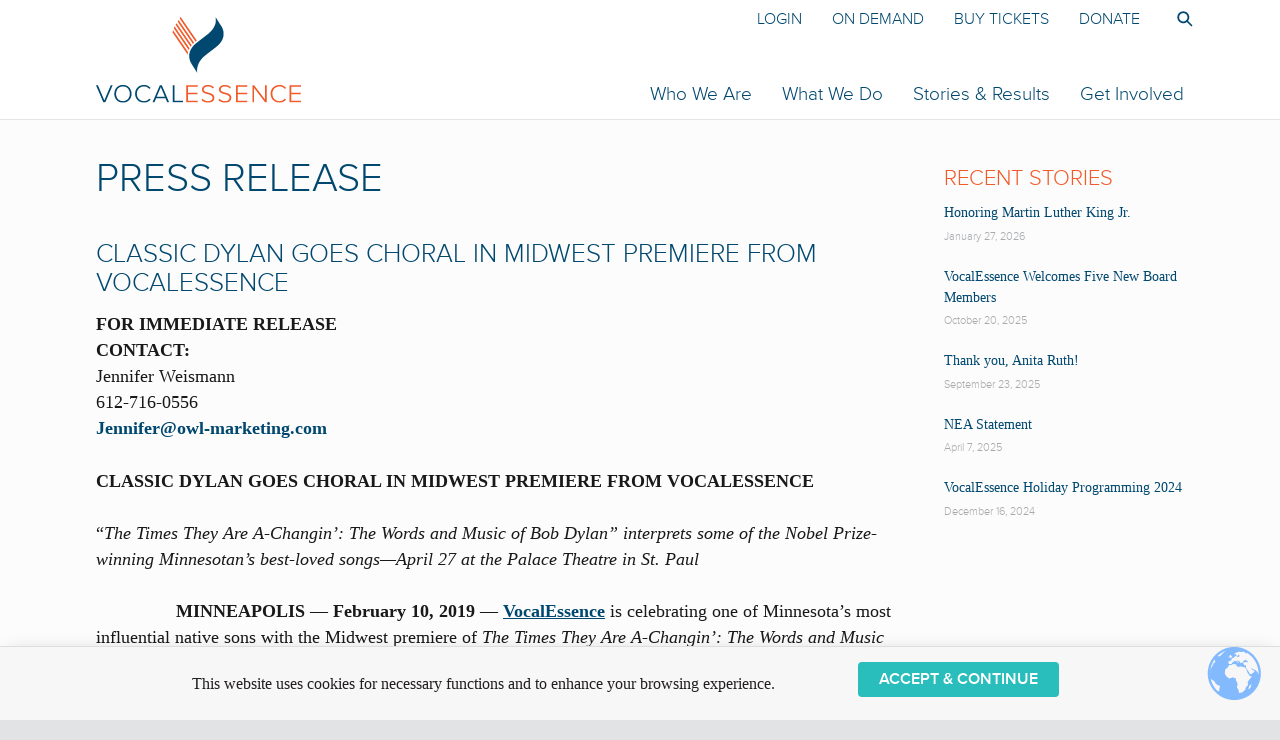

--- FILE ---
content_type: text/html; charset=UTF-8
request_url: https://www.vocalessence.org/pressrelease/classic-dylan-goes-choral-in-midwest-premiere-from-vocalessence/
body_size: 15868
content:
<!DOCTYPE html>
<html lang="en-US" class="no-js">
<head>

	<!-- Web development by Room 34 Creative Services, LLC - https://room34.com -->

	<meta charset="UTF-8" />
	<meta name="viewport" content="width=device-width, user-scalable=yes, initial-scale=1, minimum-scale=1, maximum-scale=3" />
	<link rel="profile" href="http://gmpg.org/xfn/11" />

	<meta name='robots' content='index, follow, max-image-preview:large, max-snippet:-1, max-video-preview:-1' />

	<!-- This site is optimized with the Yoast SEO plugin v26.8 - https://yoast.com/product/yoast-seo-wordpress/ -->
	<title>Classic Dylan Goes Choral in Midwest Premiere from VocalEssence - VocalEssence</title>
	<link rel="canonical" href="https://www.vocalessence.org/pressrelease/classic-dylan-goes-choral-in-midwest-premiere-from-vocalessence/" />
	<meta property="og:locale" content="en_US" />
	<meta property="og:type" content="article" />
	<meta property="og:title" content="Classic Dylan Goes Choral in Midwest Premiere from VocalEssence - VocalEssence" />
	<meta property="og:description" content="FOR IMMEDIATE RELEASE CONTACT: Jennifer Weismann 612-716-0556 Jennifer@owl-marketing.com CLASSIC DYLAN GOES CHORAL IN MIDWEST PREMIERE FROM VOCALESSENCE “The Times They Are A-Changin’: The Words and Music of Bob Dylan” interprets&hellip;&nbsp; Read More &rarr;" />
	<meta property="og:url" content="https://www.vocalessence.org/pressrelease/classic-dylan-goes-choral-in-midwest-premiere-from-vocalessence/" />
	<meta property="og:site_name" content="VocalEssence" />
	<meta property="article:modified_time" content="2021-11-12T22:28:52+00:00" />
	<meta name="twitter:label1" content="Est. reading time" />
	<meta name="twitter:data1" content="2 minutes" />
	<script type="application/ld+json" class="yoast-schema-graph">{"@context":"https://schema.org","@graph":[{"@type":"WebPage","@id":"https://www.vocalessence.org/pressrelease/classic-dylan-goes-choral-in-midwest-premiere-from-vocalessence/","url":"https://www.vocalessence.org/pressrelease/classic-dylan-goes-choral-in-midwest-premiere-from-vocalessence/","name":"Classic Dylan Goes Choral in Midwest Premiere from VocalEssence - VocalEssence","isPartOf":{"@id":"https://www.vocalessence.org/#website"},"datePublished":"2019-02-18T18:31:43+00:00","dateModified":"2021-11-12T22:28:52+00:00","breadcrumb":{"@id":"https://www.vocalessence.org/pressrelease/classic-dylan-goes-choral-in-midwest-premiere-from-vocalessence/#breadcrumb"},"inLanguage":"en-US","potentialAction":[{"@type":"ReadAction","target":["https://www.vocalessence.org/pressrelease/classic-dylan-goes-choral-in-midwest-premiere-from-vocalessence/"]}]},{"@type":"BreadcrumbList","@id":"https://www.vocalessence.org/pressrelease/classic-dylan-goes-choral-in-midwest-premiere-from-vocalessence/#breadcrumb","itemListElement":[{"@type":"ListItem","position":1,"name":"Home","item":"https://www.vocalessence.org/"},{"@type":"ListItem","position":2,"name":"Press Releases","item":"https://www.vocalessence.org/pressrelease/"},{"@type":"ListItem","position":3,"name":"Classic Dylan Goes Choral in Midwest Premiere from VocalEssence"}]},{"@type":"WebSite","@id":"https://www.vocalessence.org/#website","url":"https://www.vocalessence.org/","name":"VocalEssence","description":"Together we sing. A world-renowned choral music organization under conductor Philip Brunelle, based in Minneapolis-St. Paul","publisher":{"@id":"https://www.vocalessence.org/#organization"},"potentialAction":[{"@type":"SearchAction","target":{"@type":"EntryPoint","urlTemplate":"https://www.vocalessence.org/?s={search_term_string}"},"query-input":{"@type":"PropertyValueSpecification","valueRequired":true,"valueName":"search_term_string"}}],"inLanguage":"en-US"},{"@type":"Organization","@id":"https://www.vocalessence.org/#organization","name":"VocalEssence","url":"https://www.vocalessence.org/","logo":{"@type":"ImageObject","inLanguage":"en-US","@id":"https://www.vocalessence.org/#/schema/logo/image/","url":"https://www.vocalessence.org/wp-content/uploads/2021/05/ve-logo.svg","contentUrl":"https://www.vocalessence.org/wp-content/uploads/2021/05/ve-logo.svg","caption":"VocalEssence"},"image":{"@id":"https://www.vocalessence.org/#/schema/logo/image/"}}]}</script>
	<!-- / Yoast SEO plugin. -->


<link rel='dns-prefetch' href='//www.googletagmanager.com' />
<link rel='dns-prefetch' href='//use.fontawesome.com' />
<link rel="alternate" type="application/rss+xml" title="VocalEssence &raquo; Feed" href="https://www.vocalessence.org/feed/" />
<link rel="alternate" type="application/rss+xml" title="VocalEssence &raquo; Comments Feed" href="https://www.vocalessence.org/comments/feed/" />
<link rel="alternate" type="text/calendar" title="VocalEssence &raquo; iCal Feed" href="https://www.vocalessence.org/events/?ical=1" />
		<!-- This site uses the Google Analytics by MonsterInsights plugin v9.11.1 - Using Analytics tracking - https://www.monsterinsights.com/ -->
							<script src="//www.googletagmanager.com/gtag/js?id=G-B69487Y4SR"  data-cfasync="false" data-wpfc-render="false" type="text/javascript" async></script>
			<script data-cfasync="false" data-wpfc-render="false" type="text/javascript">
				var mi_version = '9.11.1';
				var mi_track_user = true;
				var mi_no_track_reason = '';
								var MonsterInsightsDefaultLocations = {"page_location":"https:\/\/www.vocalessence.org\/pressrelease\/classic-dylan-goes-choral-in-midwest-premiere-from-vocalessence\/"};
								if ( typeof MonsterInsightsPrivacyGuardFilter === 'function' ) {
					var MonsterInsightsLocations = (typeof MonsterInsightsExcludeQuery === 'object') ? MonsterInsightsPrivacyGuardFilter( MonsterInsightsExcludeQuery ) : MonsterInsightsPrivacyGuardFilter( MonsterInsightsDefaultLocations );
				} else {
					var MonsterInsightsLocations = (typeof MonsterInsightsExcludeQuery === 'object') ? MonsterInsightsExcludeQuery : MonsterInsightsDefaultLocations;
				}

								var disableStrs = [
										'ga-disable-G-B69487Y4SR',
									];

				/* Function to detect opted out users */
				function __gtagTrackerIsOptedOut() {
					for (var index = 0; index < disableStrs.length; index++) {
						if (document.cookie.indexOf(disableStrs[index] + '=true') > -1) {
							return true;
						}
					}

					return false;
				}

				/* Disable tracking if the opt-out cookie exists. */
				if (__gtagTrackerIsOptedOut()) {
					for (var index = 0; index < disableStrs.length; index++) {
						window[disableStrs[index]] = true;
					}
				}

				/* Opt-out function */
				function __gtagTrackerOptout() {
					for (var index = 0; index < disableStrs.length; index++) {
						document.cookie = disableStrs[index] + '=true; expires=Thu, 31 Dec 2099 23:59:59 UTC; path=/';
						window[disableStrs[index]] = true;
					}
				}

				if ('undefined' === typeof gaOptout) {
					function gaOptout() {
						__gtagTrackerOptout();
					}
				}
								window.dataLayer = window.dataLayer || [];

				window.MonsterInsightsDualTracker = {
					helpers: {},
					trackers: {},
				};
				if (mi_track_user) {
					function __gtagDataLayer() {
						dataLayer.push(arguments);
					}

					function __gtagTracker(type, name, parameters) {
						if (!parameters) {
							parameters = {};
						}

						if (parameters.send_to) {
							__gtagDataLayer.apply(null, arguments);
							return;
						}

						if (type === 'event') {
														parameters.send_to = monsterinsights_frontend.v4_id;
							var hookName = name;
							if (typeof parameters['event_category'] !== 'undefined') {
								hookName = parameters['event_category'] + ':' + name;
							}

							if (typeof MonsterInsightsDualTracker.trackers[hookName] !== 'undefined') {
								MonsterInsightsDualTracker.trackers[hookName](parameters);
							} else {
								__gtagDataLayer('event', name, parameters);
							}
							
						} else {
							__gtagDataLayer.apply(null, arguments);
						}
					}

					__gtagTracker('js', new Date());
					__gtagTracker('set', {
						'developer_id.dZGIzZG': true,
											});
					if ( MonsterInsightsLocations.page_location ) {
						__gtagTracker('set', MonsterInsightsLocations);
					}
										__gtagTracker('config', 'G-B69487Y4SR', {"allow_anchor":"true","forceSSL":"true","anonymize_ip":"true","link_attribution":"true","page_path":location.pathname + location.search + location.hash} );
										window.gtag = __gtagTracker;										(function () {
						/* https://developers.google.com/analytics/devguides/collection/analyticsjs/ */
						/* ga and __gaTracker compatibility shim. */
						var noopfn = function () {
							return null;
						};
						var newtracker = function () {
							return new Tracker();
						};
						var Tracker = function () {
							return null;
						};
						var p = Tracker.prototype;
						p.get = noopfn;
						p.set = noopfn;
						p.send = function () {
							var args = Array.prototype.slice.call(arguments);
							args.unshift('send');
							__gaTracker.apply(null, args);
						};
						var __gaTracker = function () {
							var len = arguments.length;
							if (len === 0) {
								return;
							}
							var f = arguments[len - 1];
							if (typeof f !== 'object' || f === null || typeof f.hitCallback !== 'function') {
								if ('send' === arguments[0]) {
									var hitConverted, hitObject = false, action;
									if ('event' === arguments[1]) {
										if ('undefined' !== typeof arguments[3]) {
											hitObject = {
												'eventAction': arguments[3],
												'eventCategory': arguments[2],
												'eventLabel': arguments[4],
												'value': arguments[5] ? arguments[5] : 1,
											}
										}
									}
									if ('pageview' === arguments[1]) {
										if ('undefined' !== typeof arguments[2]) {
											hitObject = {
												'eventAction': 'page_view',
												'page_path': arguments[2],
											}
										}
									}
									if (typeof arguments[2] === 'object') {
										hitObject = arguments[2];
									}
									if (typeof arguments[5] === 'object') {
										Object.assign(hitObject, arguments[5]);
									}
									if ('undefined' !== typeof arguments[1].hitType) {
										hitObject = arguments[1];
										if ('pageview' === hitObject.hitType) {
											hitObject.eventAction = 'page_view';
										}
									}
									if (hitObject) {
										action = 'timing' === arguments[1].hitType ? 'timing_complete' : hitObject.eventAction;
										hitConverted = mapArgs(hitObject);
										__gtagTracker('event', action, hitConverted);
									}
								}
								return;
							}

							function mapArgs(args) {
								var arg, hit = {};
								var gaMap = {
									'eventCategory': 'event_category',
									'eventAction': 'event_action',
									'eventLabel': 'event_label',
									'eventValue': 'event_value',
									'nonInteraction': 'non_interaction',
									'timingCategory': 'event_category',
									'timingVar': 'name',
									'timingValue': 'value',
									'timingLabel': 'event_label',
									'page': 'page_path',
									'location': 'page_location',
									'title': 'page_title',
									'referrer' : 'page_referrer',
								};
								for (arg in args) {
																		if (!(!args.hasOwnProperty(arg) || !gaMap.hasOwnProperty(arg))) {
										hit[gaMap[arg]] = args[arg];
									} else {
										hit[arg] = args[arg];
									}
								}
								return hit;
							}

							try {
								f.hitCallback();
							} catch (ex) {
							}
						};
						__gaTracker.create = newtracker;
						__gaTracker.getByName = newtracker;
						__gaTracker.getAll = function () {
							return [];
						};
						__gaTracker.remove = noopfn;
						__gaTracker.loaded = true;
						window['__gaTracker'] = __gaTracker;
					})();
									} else {
										console.log("");
					(function () {
						function __gtagTracker() {
							return null;
						}

						window['__gtagTracker'] = __gtagTracker;
						window['gtag'] = __gtagTracker;
					})();
									}
			</script>
							<!-- / Google Analytics by MonsterInsights -->
		<style id='wp-img-auto-sizes-contain-inline-css' type='text/css'>
img:is([sizes=auto i],[sizes^="auto," i]){contain-intrinsic-size:3000px 1500px}
/*# sourceURL=wp-img-auto-sizes-contain-inline-css */
</style>
<link rel='stylesheet' id='wp-block-library-css' href='https://www.vocalessence.org/wp-includes/css/dist/block-library/style.css?ver=fea305d59a3e15685c163251977e47f1' type='text/css' media='all' />
<style id='global-styles-inline-css' type='text/css'>
:root{--wp--preset--aspect-ratio--square: 1;--wp--preset--aspect-ratio--4-3: 4/3;--wp--preset--aspect-ratio--3-4: 3/4;--wp--preset--aspect-ratio--3-2: 3/2;--wp--preset--aspect-ratio--2-3: 2/3;--wp--preset--aspect-ratio--16-9: 16/9;--wp--preset--aspect-ratio--9-16: 9/16;--wp--preset--color--black: #000000;--wp--preset--color--cyan-bluish-gray: #abb8c3;--wp--preset--color--white: #ffffff;--wp--preset--color--pale-pink: #f78da7;--wp--preset--color--vivid-red: #cf2e2e;--wp--preset--color--luminous-vivid-orange: #ff6900;--wp--preset--color--luminous-vivid-amber: #fcb900;--wp--preset--color--light-green-cyan: #7bdcb5;--wp--preset--color--vivid-green-cyan: #00d084;--wp--preset--color--pale-cyan-blue: #8ed1fc;--wp--preset--color--vivid-cyan-blue: #0693e3;--wp--preset--color--vivid-purple: #9b51e0;--wp--preset--gradient--vivid-cyan-blue-to-vivid-purple: linear-gradient(135deg,rgb(6,147,227) 0%,rgb(155,81,224) 100%);--wp--preset--gradient--light-green-cyan-to-vivid-green-cyan: linear-gradient(135deg,rgb(122,220,180) 0%,rgb(0,208,130) 100%);--wp--preset--gradient--luminous-vivid-amber-to-luminous-vivid-orange: linear-gradient(135deg,rgb(252,185,0) 0%,rgb(255,105,0) 100%);--wp--preset--gradient--luminous-vivid-orange-to-vivid-red: linear-gradient(135deg,rgb(255,105,0) 0%,rgb(207,46,46) 100%);--wp--preset--gradient--very-light-gray-to-cyan-bluish-gray: linear-gradient(135deg,rgb(238,238,238) 0%,rgb(169,184,195) 100%);--wp--preset--gradient--cool-to-warm-spectrum: linear-gradient(135deg,rgb(74,234,220) 0%,rgb(151,120,209) 20%,rgb(207,42,186) 40%,rgb(238,44,130) 60%,rgb(251,105,98) 80%,rgb(254,248,76) 100%);--wp--preset--gradient--blush-light-purple: linear-gradient(135deg,rgb(255,206,236) 0%,rgb(152,150,240) 100%);--wp--preset--gradient--blush-bordeaux: linear-gradient(135deg,rgb(254,205,165) 0%,rgb(254,45,45) 50%,rgb(107,0,62) 100%);--wp--preset--gradient--luminous-dusk: linear-gradient(135deg,rgb(255,203,112) 0%,rgb(199,81,192) 50%,rgb(65,88,208) 100%);--wp--preset--gradient--pale-ocean: linear-gradient(135deg,rgb(255,245,203) 0%,rgb(182,227,212) 50%,rgb(51,167,181) 100%);--wp--preset--gradient--electric-grass: linear-gradient(135deg,rgb(202,248,128) 0%,rgb(113,206,126) 100%);--wp--preset--gradient--midnight: linear-gradient(135deg,rgb(2,3,129) 0%,rgb(40,116,252) 100%);--wp--preset--font-size--small: 13px;--wp--preset--font-size--medium: 20px;--wp--preset--font-size--large: 36px;--wp--preset--font-size--x-large: 42px;--wp--preset--spacing--20: 0.44rem;--wp--preset--spacing--30: 0.67rem;--wp--preset--spacing--40: 1rem;--wp--preset--spacing--50: 1.5rem;--wp--preset--spacing--60: 2.25rem;--wp--preset--spacing--70: 3.38rem;--wp--preset--spacing--80: 5.06rem;--wp--preset--shadow--natural: 6px 6px 9px rgba(0, 0, 0, 0.2);--wp--preset--shadow--deep: 12px 12px 50px rgba(0, 0, 0, 0.4);--wp--preset--shadow--sharp: 6px 6px 0px rgba(0, 0, 0, 0.2);--wp--preset--shadow--outlined: 6px 6px 0px -3px rgb(255, 255, 255), 6px 6px rgb(0, 0, 0);--wp--preset--shadow--crisp: 6px 6px 0px rgb(0, 0, 0);}:where(.is-layout-flex){gap: 0.5em;}:where(.is-layout-grid){gap: 0.5em;}body .is-layout-flex{display: flex;}.is-layout-flex{flex-wrap: wrap;align-items: center;}.is-layout-flex > :is(*, div){margin: 0;}body .is-layout-grid{display: grid;}.is-layout-grid > :is(*, div){margin: 0;}:where(.wp-block-columns.is-layout-flex){gap: 2em;}:where(.wp-block-columns.is-layout-grid){gap: 2em;}:where(.wp-block-post-template.is-layout-flex){gap: 1.25em;}:where(.wp-block-post-template.is-layout-grid){gap: 1.25em;}.has-black-color{color: var(--wp--preset--color--black) !important;}.has-cyan-bluish-gray-color{color: var(--wp--preset--color--cyan-bluish-gray) !important;}.has-white-color{color: var(--wp--preset--color--white) !important;}.has-pale-pink-color{color: var(--wp--preset--color--pale-pink) !important;}.has-vivid-red-color{color: var(--wp--preset--color--vivid-red) !important;}.has-luminous-vivid-orange-color{color: var(--wp--preset--color--luminous-vivid-orange) !important;}.has-luminous-vivid-amber-color{color: var(--wp--preset--color--luminous-vivid-amber) !important;}.has-light-green-cyan-color{color: var(--wp--preset--color--light-green-cyan) !important;}.has-vivid-green-cyan-color{color: var(--wp--preset--color--vivid-green-cyan) !important;}.has-pale-cyan-blue-color{color: var(--wp--preset--color--pale-cyan-blue) !important;}.has-vivid-cyan-blue-color{color: var(--wp--preset--color--vivid-cyan-blue) !important;}.has-vivid-purple-color{color: var(--wp--preset--color--vivid-purple) !important;}.has-black-background-color{background-color: var(--wp--preset--color--black) !important;}.has-cyan-bluish-gray-background-color{background-color: var(--wp--preset--color--cyan-bluish-gray) !important;}.has-white-background-color{background-color: var(--wp--preset--color--white) !important;}.has-pale-pink-background-color{background-color: var(--wp--preset--color--pale-pink) !important;}.has-vivid-red-background-color{background-color: var(--wp--preset--color--vivid-red) !important;}.has-luminous-vivid-orange-background-color{background-color: var(--wp--preset--color--luminous-vivid-orange) !important;}.has-luminous-vivid-amber-background-color{background-color: var(--wp--preset--color--luminous-vivid-amber) !important;}.has-light-green-cyan-background-color{background-color: var(--wp--preset--color--light-green-cyan) !important;}.has-vivid-green-cyan-background-color{background-color: var(--wp--preset--color--vivid-green-cyan) !important;}.has-pale-cyan-blue-background-color{background-color: var(--wp--preset--color--pale-cyan-blue) !important;}.has-vivid-cyan-blue-background-color{background-color: var(--wp--preset--color--vivid-cyan-blue) !important;}.has-vivid-purple-background-color{background-color: var(--wp--preset--color--vivid-purple) !important;}.has-black-border-color{border-color: var(--wp--preset--color--black) !important;}.has-cyan-bluish-gray-border-color{border-color: var(--wp--preset--color--cyan-bluish-gray) !important;}.has-white-border-color{border-color: var(--wp--preset--color--white) !important;}.has-pale-pink-border-color{border-color: var(--wp--preset--color--pale-pink) !important;}.has-vivid-red-border-color{border-color: var(--wp--preset--color--vivid-red) !important;}.has-luminous-vivid-orange-border-color{border-color: var(--wp--preset--color--luminous-vivid-orange) !important;}.has-luminous-vivid-amber-border-color{border-color: var(--wp--preset--color--luminous-vivid-amber) !important;}.has-light-green-cyan-border-color{border-color: var(--wp--preset--color--light-green-cyan) !important;}.has-vivid-green-cyan-border-color{border-color: var(--wp--preset--color--vivid-green-cyan) !important;}.has-pale-cyan-blue-border-color{border-color: var(--wp--preset--color--pale-cyan-blue) !important;}.has-vivid-cyan-blue-border-color{border-color: var(--wp--preset--color--vivid-cyan-blue) !important;}.has-vivid-purple-border-color{border-color: var(--wp--preset--color--vivid-purple) !important;}.has-vivid-cyan-blue-to-vivid-purple-gradient-background{background: var(--wp--preset--gradient--vivid-cyan-blue-to-vivid-purple) !important;}.has-light-green-cyan-to-vivid-green-cyan-gradient-background{background: var(--wp--preset--gradient--light-green-cyan-to-vivid-green-cyan) !important;}.has-luminous-vivid-amber-to-luminous-vivid-orange-gradient-background{background: var(--wp--preset--gradient--luminous-vivid-amber-to-luminous-vivid-orange) !important;}.has-luminous-vivid-orange-to-vivid-red-gradient-background{background: var(--wp--preset--gradient--luminous-vivid-orange-to-vivid-red) !important;}.has-very-light-gray-to-cyan-bluish-gray-gradient-background{background: var(--wp--preset--gradient--very-light-gray-to-cyan-bluish-gray) !important;}.has-cool-to-warm-spectrum-gradient-background{background: var(--wp--preset--gradient--cool-to-warm-spectrum) !important;}.has-blush-light-purple-gradient-background{background: var(--wp--preset--gradient--blush-light-purple) !important;}.has-blush-bordeaux-gradient-background{background: var(--wp--preset--gradient--blush-bordeaux) !important;}.has-luminous-dusk-gradient-background{background: var(--wp--preset--gradient--luminous-dusk) !important;}.has-pale-ocean-gradient-background{background: var(--wp--preset--gradient--pale-ocean) !important;}.has-electric-grass-gradient-background{background: var(--wp--preset--gradient--electric-grass) !important;}.has-midnight-gradient-background{background: var(--wp--preset--gradient--midnight) !important;}.has-small-font-size{font-size: var(--wp--preset--font-size--small) !important;}.has-medium-font-size{font-size: var(--wp--preset--font-size--medium) !important;}.has-large-font-size{font-size: var(--wp--preset--font-size--large) !important;}.has-x-large-font-size{font-size: var(--wp--preset--font-size--x-large) !important;}
/*# sourceURL=global-styles-inline-css */
</style>
<style id='core-block-supports-inline-css' type='text/css'>
/**
 * Core styles: block-supports
 */

/*# sourceURL=core-block-supports-inline-css */
</style>

<style id='classic-theme-styles-inline-css' type='text/css'>
/**
 * These rules are needed for backwards compatibility.
 * They should match the button element rules in the base theme.json file.
 */
.wp-block-button__link {
	color: #ffffff;
	background-color: #32373c;
	border-radius: 9999px; /* 100% causes an oval, but any explicit but really high value retains the pill shape. */

	/* This needs a low specificity so it won't override the rules from the button element if defined in theme.json. */
	box-shadow: none;
	text-decoration: none;

	/* The extra 2px are added to size solids the same as the outline versions.*/
	padding: calc(0.667em + 2px) calc(1.333em + 2px);

	font-size: 1.125em;
}

.wp-block-file__button {
	background: #32373c;
	color: #ffffff;
	text-decoration: none;
}

/*# sourceURL=/wp-includes/css/classic-themes.css */
</style>
<link rel='stylesheet' id='r3417_style-css' href='https://www.vocalessence.org/wp-content/themes/r3417/css/r3417_css.php?header_menu_alignment&#038;pucss=gravity-forms-2.5%7Cthe-events-calendar&#038;ver=10.2.20220314' type='text/css' media='all' />
<style id='r3417_style-inline-css' type='text/css'>
@import url("https://use.typekit.net/cur0zzj.css");
/*# sourceURL=r3417_style-inline-css */
</style>
<link rel='stylesheet' id='r3417-tweaks-css' href='https://www.vocalessence.org/wp-content/plugins/r3417-tweaks/css/style.css?ver=10.2.20220314' type='text/css' media='all' />
<link rel='stylesheet' id='r3417_alert_banner-css' href='https://www.vocalessence.org/wp-content/themes/r3417/css/alert_banner.css?ver=fea305d59a3e15685c163251977e47f1' type='text/css' media='all' />
<link rel='stylesheet' id='r3417_cookie_notice-css' href='https://www.vocalessence.org/wp-content/themes/r3417/css/cookie_notice.css?ver=fea305d59a3e15685c163251977e47f1' type='text/css' media='all' />
<link rel='stylesheet' id='r3417_popover-css' href='https://www.vocalessence.org/wp-content/themes/r3417/css/popover.css?ver=fea305d59a3e15685c163251977e47f1' type='text/css' media='all' />
<link rel='stylesheet' id='UserAccessManagerLoginForm-css' href='https://www.vocalessence.org/wp-content/plugins/user-access-manager/assets/css/uamLoginForm.css?ver=2.2.25' type='text/css' media='screen' />
<link rel='stylesheet' id='r3417_customizer-css' href='https://www.vocalessence.org/wp-content/uploads/customizer.css?ver=fea305d59a3e15685c163251977e47f1' type='text/css' media='all' />
<link rel='stylesheet' id='bfa-font-awesome-css' href='https://use.fontawesome.com/releases/v5.15.4/css/all.css?ver=2.0.3' type='text/css' media='all' />
<link rel='stylesheet' id='bfa-font-awesome-v4-shim-css' href='https://use.fontawesome.com/releases/v5.15.4/css/v4-shims.css?ver=2.0.3' type='text/css' media='all' />
<style id='bfa-font-awesome-v4-shim-inline-css' type='text/css'>

			@font-face {
				font-family: 'FontAwesome';
				src: url('https://use.fontawesome.com/releases/v5.15.4/webfonts/fa-brands-400.eot'),
				url('https://use.fontawesome.com/releases/v5.15.4/webfonts/fa-brands-400.eot?#iefix') format('embedded-opentype'),
				url('https://use.fontawesome.com/releases/v5.15.4/webfonts/fa-brands-400.woff2') format('woff2'),
				url('https://use.fontawesome.com/releases/v5.15.4/webfonts/fa-brands-400.woff') format('woff'),
				url('https://use.fontawesome.com/releases/v5.15.4/webfonts/fa-brands-400.ttf') format('truetype'),
				url('https://use.fontawesome.com/releases/v5.15.4/webfonts/fa-brands-400.svg#fontawesome') format('svg');
			}

			@font-face {
				font-family: 'FontAwesome';
				src: url('https://use.fontawesome.com/releases/v5.15.4/webfonts/fa-solid-900.eot'),
				url('https://use.fontawesome.com/releases/v5.15.4/webfonts/fa-solid-900.eot?#iefix') format('embedded-opentype'),
				url('https://use.fontawesome.com/releases/v5.15.4/webfonts/fa-solid-900.woff2') format('woff2'),
				url('https://use.fontawesome.com/releases/v5.15.4/webfonts/fa-solid-900.woff') format('woff'),
				url('https://use.fontawesome.com/releases/v5.15.4/webfonts/fa-solid-900.ttf') format('truetype'),
				url('https://use.fontawesome.com/releases/v5.15.4/webfonts/fa-solid-900.svg#fontawesome') format('svg');
			}

			@font-face {
				font-family: 'FontAwesome';
				src: url('https://use.fontawesome.com/releases/v5.15.4/webfonts/fa-regular-400.eot'),
				url('https://use.fontawesome.com/releases/v5.15.4/webfonts/fa-regular-400.eot?#iefix') format('embedded-opentype'),
				url('https://use.fontawesome.com/releases/v5.15.4/webfonts/fa-regular-400.woff2') format('woff2'),
				url('https://use.fontawesome.com/releases/v5.15.4/webfonts/fa-regular-400.woff') format('woff'),
				url('https://use.fontawesome.com/releases/v5.15.4/webfonts/fa-regular-400.ttf') format('truetype'),
				url('https://use.fontawesome.com/releases/v5.15.4/webfonts/fa-regular-400.svg#fontawesome') format('svg');
				unicode-range: U+F004-F005,U+F007,U+F017,U+F022,U+F024,U+F02E,U+F03E,U+F044,U+F057-F059,U+F06E,U+F070,U+F075,U+F07B-F07C,U+F080,U+F086,U+F089,U+F094,U+F09D,U+F0A0,U+F0A4-F0A7,U+F0C5,U+F0C7-F0C8,U+F0E0,U+F0EB,U+F0F3,U+F0F8,U+F0FE,U+F111,U+F118-F11A,U+F11C,U+F133,U+F144,U+F146,U+F14A,U+F14D-F14E,U+F150-F152,U+F15B-F15C,U+F164-F165,U+F185-F186,U+F191-F192,U+F1AD,U+F1C1-F1C9,U+F1CD,U+F1D8,U+F1E3,U+F1EA,U+F1F6,U+F1F9,U+F20A,U+F247-F249,U+F24D,U+F254-F25B,U+F25D,U+F267,U+F271-F274,U+F279,U+F28B,U+F28D,U+F2B5-F2B6,U+F2B9,U+F2BB,U+F2BD,U+F2C1-F2C2,U+F2D0,U+F2D2,U+F2DC,U+F2ED,U+F328,U+F358-F35B,U+F3A5,U+F3D1,U+F410,U+F4AD;
			}
		
/*# sourceURL=bfa-font-awesome-v4-shim-inline-css */
</style>
<link rel='stylesheet' id='ics-calendar-css' href='https://www.vocalessence.org/wp-content/plugins/ics-calendar-pro/vendors/ics-calendar/assets/style.min.css?ver=12.0.3.1E' type='text/css' media='all' />
<link rel='stylesheet' id='ics-calendar-pro-css' href='https://www.vocalessence.org/wp-content/plugins/ics-calendar-pro/assets/style-pro.min.css?ver=6.1.3.1' type='text/css' media='all' />
<script type="text/javascript" src="https://www.vocalessence.org/wp-content/plugins/google-analytics-for-wordpress/assets/js/frontend-gtag.js?ver=1769842686" id="monsterinsights-frontend-script-js" async="async" data-wp-strategy="async"></script>
<script data-cfasync="false" data-wpfc-render="false" type="text/javascript" id='monsterinsights-frontend-script-js-extra'>/* <![CDATA[ */
var monsterinsights_frontend = {"js_events_tracking":"true","download_extensions":"doc,pdf,ppt,zip,xls,docx,pptx,xlsx","inbound_paths":"[]","home_url":"https:\/\/www.vocalessence.org","hash_tracking":"true","v4_id":"G-B69487Y4SR"};/* ]]> */
</script>
<script type="text/javascript" src="https://www.vocalessence.org/wp-includes/js/jquery/jquery.js?ver=3.7.1" id="jquery-core-js"></script>
<script type="text/javascript" src="https://www.vocalessence.org/wp-includes/js/jquery/jquery-migrate.js?ver=3.4.1" id="jquery-migrate-js"></script>
<script type="text/javascript" id="r3417_script-js-extra">
/* <![CDATA[ */
var baseUrl = ["https://www.vocalessence.org/"];
var alertBannerDismissalFailUrl = ["https://www.vocalessence.org/pressrelease/classic-dylan-goes-choral-in-midwest-premiere-from-vocalessence/"];
var delayResizeOnLoad = ["0"];
var disableFullScreenHeroOnPhones = ["1"];
var popoverTriggerAction = [];
var popoverDismissAction = ["close"];
var popoverCookieKey = ["popover_options"];
var offsiteLinkInterstitialExclusions = ["https://vocalessence.planmylegacy.org/"];
var r3417_customizer_header_height = ["120"];
var r3417_customizer_scrolled_header_height = ["120"];
var r3417_customizer_phone_header_height = [""];
var disableSearchInit = [""];
var disableCloseNavOnResize = [""];
//# sourceURL=r3417_script-js-extra
/* ]]> */
</script>
<script type="text/javascript" id="r3417_script-js-before">
/* <![CDATA[ */
(function(html){html.className = html.className.replace(/\bno-js\b/,'js');})(document.documentElement);
//# sourceURL=r3417_script-js-before
/* ]]> */
</script>
<script type="text/javascript" defer src="https://www.vocalessence.org/wp-content/themes/r3417/js/script.js?ver=10.2.20220314" id="r3417_script-js"></script>
<script type="text/javascript" src="https://www.vocalessence.org/wp-content/plugins/r3417-tweaks/js/script.js?ver=10.2.20220314" id="r3417-tweaks-js"></script>
<script type="text/javascript" src="https://www.vocalessence.org/wp-content/themes/r3417/js/js.cookie.js?ver=fea305d59a3e15685c163251977e47f1" id="jscookie-js"></script>

<!-- Google tag (gtag.js) snippet added by Site Kit -->
<!-- Google Analytics snippet added by Site Kit -->
<script type="text/javascript" src="https://www.googletagmanager.com/gtag/js?id=GT-TQVQC86" id="google_gtagjs-js" async></script>
<script type="text/javascript" id="google_gtagjs-js-after">
/* <![CDATA[ */
window.dataLayer = window.dataLayer || [];function gtag(){dataLayer.push(arguments);}
gtag("set","linker",{"domains":["www.vocalessence.org"]});
gtag("js", new Date());
gtag("set", "developer_id.dZTNiMT", true);
gtag("config", "GT-TQVQC86");
 window._googlesitekit = window._googlesitekit || {}; window._googlesitekit.throttledEvents = []; window._googlesitekit.gtagEvent = (name, data) => { var key = JSON.stringify( { name, data } ); if ( !! window._googlesitekit.throttledEvents[ key ] ) { return; } window._googlesitekit.throttledEvents[ key ] = true; setTimeout( () => { delete window._googlesitekit.throttledEvents[ key ]; }, 5 ); gtag( "event", name, { ...data, event_source: "site-kit" } ); }; 
//# sourceURL=google_gtagjs-js-after
/* ]]> */
</script>
<meta name="generator" content="Site Kit by Google 1.171.0" /><meta name="tec-api-version" content="v1"><meta name="tec-api-origin" content="https://www.vocalessence.org"><link rel="alternate" href="https://www.vocalessence.org/wp-json/tribe/events/v1/" /><meta name="google-site-verification" content="4bzDFLDIbybgxGdNPpVt5mP1Yi8wjdCu-pnbhz4Rcxw"><style type="text/css" id="custom-background-css">
body.custom-background { background-color: #fcfcfc; }
</style>
	<link rel="icon" href="https://www.vocalessence.org/wp-content/uploads/2021/05/cropped-ve-favicon-150x150.png" sizes="32x32" />
<link rel="icon" href="https://www.vocalessence.org/wp-content/uploads/2021/05/cropped-ve-favicon-400x400.png" sizes="192x192" />
<link rel="apple-touch-icon" href="https://www.vocalessence.org/wp-content/uploads/2021/05/cropped-ve-favicon-400x400.png" />
<meta name="msapplication-TileImage" content="https://www.vocalessence.org/wp-content/uploads/2021/05/cropped-ve-favicon-400x400.png" />
<script>(function(w,d,s,l,i){w[l]=w[l]||[];w[l].push({'gtm.start':
new Date().getTime(),event:'gtm.js'});var f=d.getElementsByTagName(s)[0],
j=d.createElement(s),dl=l!='dataLayer'?'&l='+l:'';j.async=true;j.src=
'https://www.googletagmanager.com/gtm.js?id='+i+dl;f.parentNode.insertBefore(j,f);
})(window,document,'script','dataLayer','GTM-NWNB62M');</script></head>
<body class="wp-singular pressrelease-template-default single single-pressrelease postid-22786 custom-background wp-custom-logo wp-theme-r3417 tribe-no-js column_background_images_on_phones locking_header scrolled_header_no_scale narrow_sidebar slug-classic-dylan-goes-choral-in-midwest-premiere-from-vocalessence">

<!-- Google Tag Manager (noscript) -->
<noscript><iframe src="https://www.googletagmanager.com/ns.html?id=GTM-NWNB62M"
height="0" width="0" style="display:none;visibility:hidden"></iframe></noscript>
<!-- End Google Tag Manager (noscript) --><section id="lightbox"><div class="lightbox_close"></div><div class="lightbox_nav"><div data-dir="prev"></div><div data-dir="next"></div></div><div class="lightbox_content"></div><div class="lightbox_caption"></div></section>
<div id="wrapper">

		<header id="header" class="no_scaling menu_align_ logo_align_">
		<div id="logo" role="banner" class="background_image" style="background-image: url(https://www.vocalessence.org/wp-content/uploads/2021/05/ve-logo.svg); background-repeat: no-repeat;">
	<a href="https://www.vocalessence.org/" title="VocalEssence" rel="home">
		<h1 class="site-title no_print visibility hidden">
			VocalEssence		</h1>
	</a>
			<span class="print_only"><img src="https://www.vocalessence.org/wp-content/uploads/2021/05/ve-logo.svg" alt="VocalEssence" width="200" height="100" aria-hidden="true" /></span>
		</div>

	<div id="nav_handle">
		<button class="hamburger hamburger--collapse" type="button"><span class="hamburger-box"><span class="hamburger-inner"></span></span><span class="menu-label">Menu</span></button>
	</div>

	<div id="nav_wrapper" role="navigation">
	
		
					<nav id="primary_navigation">
				<div class="menu-main-menu-container"><ul id="menu-main-menu" class="menu depth_4"><li id="menu-item-28546" class="menu-item menu-item-type-post_type menu-item-object-page menu-item-has-children menu-item-28546"><a href="https://www.vocalessence.org/who-we-are/">Who We Are</a><ul class="sub-menu"><li id="menu-item-28550" class="menu-item menu-item-type-post_type menu-item-object-page menu-item-28550"><a href="https://www.vocalessence.org/who-we-are/about-vocalessence/">About VocalEssence</a></li><li id="menu-item-28551" class="menu-item menu-item-type-post_type menu-item-object-page menu-item-28551"><a href="https://www.vocalessence.org/who-we-are/performing-ensembles/">Performing Ensembles</a></li><li id="menu-item-28552" class="menu-item menu-item-type-post_type menu-item-object-page menu-item-28552"><a href="https://www.vocalessence.org/who-we-are/staff/">Staff</a></li><li id="menu-item-33116" class="menu-item menu-item-type-post_type menu-item-object-page menu-item-33116"><a href="https://www.vocalessence.org/collaborators/">Collaborators</a></li><li id="menu-item-28553" class="menu-item menu-item-type-post_type menu-item-object-page menu-item-has-children menu-item-28553"><a href="https://www.vocalessence.org/who-we-are/board-of-directors/">Board of Directors</a><ul class="sub-menu"><li id="menu-item-28555" class="menu-item menu-item-type-post_type menu-item-object-page menu-item-28555"><a href="https://www.vocalessence.org/who-we-are/board-of-directors/vocalessence-cantare-advisory-council/">VocalEssence ¡Cantaré! Advisory Council</a></li><li id="menu-item-28554" class="menu-item menu-item-type-post_type menu-item-object-page menu-item-28554"><a href="https://www.vocalessence.org/who-we-are/board-of-directors/vocalessence-witness-advisory-council/">VocalEssence WITNESS Advisory Council</a></li></ul></li><li id="menu-item-43311" class="menu-item menu-item-type-post_type menu-item-object-page menu-item-43311"><a href="https://www.vocalessence.org/bridging-societal-difference/">Bridging Societal Difference</a></li></ul></li><li id="menu-item-28547" class="menu-item menu-item-type-post_type menu-item-object-page menu-item-has-children menu-item-28547"><a href="https://www.vocalessence.org/what-we-do/">What We Do</a><ul class="sub-menu"><li id="menu-item-28557" class="menu-item menu-item-type-post_type menu-item-object-page menu-item-28557"><a href="https://www.vocalessence.org/what-we-do/why-sing/">Why Sing?</a></li><li id="menu-item-28558" class="menu-item menu-item-type-post_type menu-item-object-page menu-item-28558"><a href="https://www.vocalessence.org/events">Concerts and Events</a></li><li id="menu-item-33037" class="menu-item menu-item-type-post_type menu-item-object-page menu-item-33037"><a href="https://www.vocalessence.org/celebratingblackexcellence/">Celebrating Black Excellence</a></li><li id="menu-item-35122" class="menu-item menu-item-type-taxonomy menu-item-object-category menu-item-35122"><a href="https://www.vocalessence.org/category/musical-moments/">Musical Moments with Philip Brunelle</a></li><li id="menu-item-28560" class="menu-item menu-item-type-post_type menu-item-object-page menu-item-28560"><a href="https://www.vocalessence.org/what-we-do/learning-and-engagement-programs/">Learning and Engagement Programs</a></li><li id="menu-item-28561" class="menu-item menu-item-type-post_type menu-item-object-page menu-item-28561"><a href="https://www.vocalessence.org/what-we-do/for-music-professionals/">Contests and Awards</a></li><li id="menu-item-28562" class="menu-item menu-item-type-post_type menu-item-object-page menu-item-28562"><a href="https://www.vocalessence.org/what-we-do/our-music/">Commissioning and Recording</a></li><li id="menu-item-28563" class="menu-item menu-item-type-post_type menu-item-object-page menu-item-28563"><a href="https://www.vocalessence.org/what-we-do/accessibility/">Accessibility</a></li></ul></li><li id="menu-item-28548" class="menu-item menu-item-type-post_type menu-item-object-page current_page_parent menu-item-has-children menu-item-28548"><a href="https://www.vocalessence.org/stories-results/">Stories & Results</a><ul class="sub-menu"><li id="menu-item-28568" class="menu-item menu-item-type-taxonomy menu-item-object-category menu-item-28568"><a href="https://www.vocalessence.org/category/vesotashareshope/">#vesotashareshope</a></li><li id="menu-item-28571" class="menu-item menu-item-type-taxonomy menu-item-object-category menu-item-28571"><a href="https://www.vocalessence.org/category/covid-19-updates/">COVID-19 Updates</a></li><li id="menu-item-28573" class="menu-item menu-item-type-taxonomy menu-item-object-category menu-item-28573"><a href="https://www.vocalessence.org/category/gps-friends/">GPS & Friends</a></li><li id="menu-item-28570" class="menu-item menu-item-type-taxonomy menu-item-object-category menu-item-28570"><a href="https://www.vocalessence.org/category/bridging-societal-difference/">Bridging Societal Difference</a></li><li id="menu-item-28565" class="menu-item menu-item-type-taxonomy menu-item-object-category menu-item-28565"><a href="https://www.vocalessence.org/category/musical-moments/">Musical Moments</a></li><li id="menu-item-28564" class="menu-item menu-item-type-taxonomy menu-item-object-category menu-item-28564"><a href="https://www.vocalessence.org/category/performing-ensembles/">Performing Ensembles</a></li><li id="menu-item-28566" class="menu-item menu-item-type-taxonomy menu-item-object-category menu-item-28566"><a href="https://www.vocalessence.org/category/schools-education/">Schools & Education</a></li><li id="menu-item-28572" class="menu-item menu-item-type-taxonomy menu-item-object-category menu-item-28572"><a href="https://www.vocalessence.org/category/take-5-with-gps/">Take 5 with GPS</a></li><li id="menu-item-28567" class="menu-item menu-item-type-taxonomy menu-item-object-category menu-item-28567"><a href="https://www.vocalessence.org/category/together-we-sing/">Together We Sing</a></li></ul></li><li id="menu-item-28549" class="menu-item menu-item-type-post_type menu-item-object-page menu-item-has-children menu-item-28549"><a href="https://www.vocalessence.org/support-us/">Get Involved</a><ul class="sub-menu"><li id="menu-item-28574" class="menu-item menu-item-type-post_type menu-item-object-page menu-item-has-children menu-item-28574"><a href="https://www.vocalessence.org/support-us/donate/">Donate</a><ul class="sub-menu"><li id="menu-item-35398" class="menu-item menu-item-type-post_type menu-item-object-page menu-item-35398"><a href="https://www.vocalessence.org/support-us/donate/bridge-to-the-future-campaign/">Bridge to the Future Campaign</a></li></ul></li><li id="menu-item-28576" class="menu-item menu-item-type-post_type menu-item-object-page menu-item-28576"><a href="https://www.vocalessence.org/support-us/engage-a-choir/">Engage a Choir</a></li><li id="menu-item-28577" class="menu-item menu-item-type-post_type menu-item-object-page menu-item-28577"><a href="https://www.vocalessence.org/who-we-are/performing-ensembles/sing-with-us/">Sing with Us</a></li><li id="menu-item-35366" class="menu-item menu-item-type-post_type menu-item-object-page menu-item-35366"><a href="https://www.vocalessence.org/support-us/join-the-board/">Join the Board</a></li><li id="menu-item-28578" class="menu-item menu-item-type-post_type menu-item-object-page menu-item-28578"><a href="https://www.vocalessence.org/support-us/volunteer/">Volunteer</a></li><li id="menu-item-34231" class="menu-item menu-item-type-post_type menu-item-object-page menu-item-34231"><a href="https://www.vocalessence.org/support-us/work-at-vocalessence/">Work at VocalEssence</a></li></ul></li></ul></div>			</nav>
						<nav id="auxiliary_navigation">
				<div class="menu-auxiliary-navigation-container"><ul id="menu-auxiliary-navigation" class="menu depth_1"><li id="menu-item-30669" class="logged-out menu-item menu-item-type-custom menu-item-object-custom menu-item-30669"><a href="https://www.vocalessence.org/wp-login.php">Login</a></li><li id="menu-item-36971" class="menu-item menu-item-type-post_type menu-item-object-page menu-item-36971"><a href="https://www.vocalessence.org/ondemand/">On Demand</a></li><li id="menu-item-15173" class="menu-item menu-item-type-custom menu-item-object-custom menu-item-15173"><a href="https://www.vocalessence.org/events/?tribe_eventcategory=197">Buy Tickets</a></li><li id="menu-item-7892" class="menu-item menu-item-type-custom menu-item-object-custom menu-item-7892"><a target="_blank" href="https://www.vocalessence.org/support-us/donate/">Donate</a></li></ul></div><form role="search" method="get" class="search" action="https://www.vocalessence.org" >
	<div class="search_fields_wrapper">
		<div class="svg_wrapper"><span style="display: none;">Search</span><svg width="100%" height="100%" viewBox="0 0 16 16" version="1.1" xmlns="http://www.w3.org/2000/svg" xmlns:xlink="http://www.w3.org/1999/xlink" xml:space="preserve" style="fill-rule: evenodd; clip-rule: evenodd; stroke-miterlimit: 10;">
	<g>
		<g transform="matrix(1,0,0,1,2,2)">
			<path d="M6.998,6.998L9.993,9.993" style="fill: none; stroke-width: 1px; stroke: #dddddd;" class="svg_stroke" />
		</g>
		<g transform="matrix(1,0,0,1,2,2)">
			<path d="M5.025,7.932C3.422,7.932 2.118,6.628 2.118,5.025C2.118,3.422 3.422,2.118 5.025,2.118C6.628,2.118 7.932,3.422 7.932,5.025C7.932,6.628 6.628,7.932 5.025,7.932" style="fill: none;" />
		</g>
		<g transform="matrix(1,0,0,1,2,2)">
			<path d="M5.025,1.618C3.143,1.618 1.618,3.143 1.618,5.025C1.618,6.907 3.143,8.432 5.025,8.432C6.907,8.432 8.432,6.907 8.432,5.025C8.432,3.143 6.907,1.618 5.025,1.618M5.025,2.618C6.352,2.618 7.432,3.698 7.432,5.025C7.432,6.353 6.352,7.432 5.025,7.432C3.698,7.432 2.618,6.353 2.618,5.025C2.618,3.698 3.698,2.618 5.025,2.618" style="fill-rule: nonzero; fill: #dddddd;" class="svg_fill" />
		</g>
	</g>
</svg>
</div>
		<label for="s" style="display: none;">Search for...</label><input type="text" name="s" class="s" id="s" placeholder="Search..." />
				<input type="submit" id="search_submit" value="Search" />
	</div>
</form>
			</nav>
			<div id="aux_nav_handle" style="display: none;"><a href="#" class="submenu-toggle" onclick="return false;"><span style="display: none;">More...</span><svg version="1.1" xmlns="http://www.w3.org/2000/svg" xmlns:xlink="http://www.w3.org/1999/xlink" x="0px" y="0px"
	 viewBox="0 0 16.7 11" enable-background="new 0 0 16.7 11" xml:space="preserve">
<g>
	<path fill="#dddddd" d="M0,3.7L3.3,0l5,4.7l5-4.7l3.3,3.7L8.4,11L0,3.7z" class="svg_fill" />
</g>
</svg>
</a></div>
			
	</div>
		</header>
		
	<main id="page">

		<div id="header_underlay" aria-hidden="true"></div>

		
<div id="modular_wrapper" class="sidebar_right">

	<div id="modular_with_sidebar">
						<header class="basic content entry-header">
					<h1>Press Release</h1>
				</header>
		
				<article class="basic content entry-content">

					<h2>Classic Dylan Goes Choral in Midwest Premiere from VocalEssence</h2>
			
								
					<div class="entry-content"><p><strong>FOR IMMEDIATE RELEASE</strong><br />
<strong>CONTACT:</strong><br />
Jennifer Weismann<br />
612-716-0556<br />
<a href="mailto:Jennifer@owl-marketing.com">Jennifer@owl-marketing.com</a></p>
<p><strong>CLASSIC DYLAN GOES CHORAL IN MIDWEST PREMIERE FROM VOCALESSENCE </strong></p>
<p>“<em>The Times They Are A-Changin’: The Words and Music of Bob Dylan” interprets some of the Nobel Prize-winning Minnesotan’s best-loved songs—April 27 at the Palace Theatre in St. Paul</em></p>
<p><strong>                MINNEAPOLIS — February 10, 2019</strong> — <u><a href="http://www.vocalessence.org">VocalEssence</a></u> is celebrating one of Minnesota’s most influential native sons with the Midwest premiere of <em>The Times They Are A-Changin’: The Words and Music of Bob Dylan</em>, an arrangement of his songs by composer Steve Hackman. The VocalEssence Chorus &amp; Ensemble Singers will be joined on stage by Minneapolis indie pop songwriter Jeremy Messersmith, vocalist Ashley DuBose, and a cappella duo Nation presenting a program of choral interpretations of music by Minnesotans.</p>
<p>Images are available <u><a href="https://www.vocalessence.org/press-room/50th-season-press-photos/">here.</a></u></p>
<p><strong><em><u><a href="https://www.vocalessence.org/event/concert-the-times-they-are-a-changin/">The Times They Are A-Changin’: The Words and Music of Bob Dylan</a></u></em></strong> will be performed at the Palace Theatre in Saint Paul on April 27th at  8:00 pm. Tickets range from $30- $40, with discounted pricing available for students and groups. Individual tickets are <u><a href="http://event.etix.com/ticket/online/performanceSale.do?performance_id=5750308&amp;method=restoreToken">available online</a></u>, or as part of a <u><a href="https://www.vocalessence.org/event/subscribe-50th-anniversary-concert-series/">VocalEssence 50th Concert Series Subscription</a></u>.</p>
<p>“VocalEssence and Bob Dylan: two Minnesota legends—what could be better?” says VocalEssence founder and artistic director Philip Brunelle. “As part of our milestone 50th concert season, we’re excited to show how choral performance opens up a whole new perspective on Bob Dylan’s revolutionary work. Of course, many of our singers are Dylan fans, so they really embraced the challenge of interpreting songs like ‘Tangled Up in Blue’ and ‘Like a Rolling Stone’ for a very different voice. This invigorating project was also the perfect opportunity to collaborate with local artists, and we’re lucky to have Jeremy Messersmith, Ashley DuBose, and Nation, all talented Minnesota performers building national profiles, joining us.”</p>
<p>The oratorio of Dylan’s work was commissioned in honor of his 2016 Nobel Prize in Literature by a national consortium including VocalEssence, Pittsburgh&#8217;s Mendelssohn Choir, New York City’s Baldwin Festival Chorus, Boston’s Chorus Pro Musica, the Susquehanna Valley Chorus, and the Nashville Symphony. In addition to the Dylan premiere, VocalEssence will be performing music by other famous Minnesota musicians, including Prince and Semisonic.</p>
<p><strong>VocalEssence</strong>, called &#8220;one of the irreplaceable music ensembles of our time&#8221; by Dana Gioia, past chairman of the National Endowment for the Arts, impacts thousands of students, singers, and composers each year through its initiative programs, contests, and support for innovative art. VocalEssence was founded in 1969 and has debuted more than 300 commissions and 500 world premieres. For more information, visit <a href="http://www.vocalessence.org/">www.vocalessence.org</a>.</p>
<p style="text-align: center;"><strong>####</strong></p>
</div>
				
					<footer class="entry-meta">
												<a href="https://www.vocalessence.org/press-room/press-releases/">&laquo; Back to Press Releases</a>
					</footer>
							
				</article>
					</div>

	
<div id="modular_sidebar">
	
		<aside id="recent-posts-4" class="widget widget_recent_entries">
		<h2 class="widgettitle">Recent Stories</h2>

		<ul>
											<li>
					<a href="https://www.vocalessence.org/honoring-martin-luther-king-jr/">Honoring Martin Luther King Jr.</a>
											<span class="post-date">January 27, 2026</span>
									</li>
											<li>
					<a href="https://www.vocalessence.org/vocalessence-welcomes-five-new-board-members/">VocalEssence Welcomes Five New Board Members</a>
											<span class="post-date">October 20, 2025</span>
									</li>
											<li>
					<a href="https://www.vocalessence.org/thank-you-anita-ruth/">Thank you, Anita Ruth!</a>
											<span class="post-date">September 23, 2025</span>
									</li>
											<li>
					<a href="https://www.vocalessence.org/nea-statement/">NEA Statement</a>
											<span class="post-date">April 7, 2025</span>
									</li>
											<li>
					<a href="https://www.vocalessence.org/vocalessence-holiday-programming-2024/">VocalEssence Holiday Programming 2024</a>
											<span class="post-date">December 16, 2024</span>
									</li>
					</ul>

		</aside></div><!-- #modular_sidebar -->

</div><!-- #modular_wrapper -->

			
	</main><!-- #page -->
	
		<footer id="footer" class="spread columns">
		
		<div id="footer_wrapper" class="footer spread columns">

					<nav id="footer_navigation"><div class="menu-footer-quick-links-container"><ul id="menu-footer-quick-links" class="menu"><li id="menu-item-424" class="menu-item menu-item-type-custom menu-item-object-custom menu-item-has-children menu-item-424"><a href="#">About Us</a><ul class="sub-menu"><li id="menu-item-427" class="menu-item menu-item-type-post_type menu-item-object-page menu-item-427"><a href="https://www.vocalessence.org/who-we-are/about-vocalessence/">About VocalEssence</a></li><li id="menu-item-430" class="menu-item menu-item-type-post_type menu-item-object-page menu-item-430"><a href="https://www.vocalessence.org/press-room/">Press Room</a></li><li id="menu-item-429" class="menu-item menu-item-type-post_type menu-item-object-page menu-item-429"><a href="https://www.vocalessence.org/annual-report/">Annual Report</a></li><li id="menu-item-428" class="menu-item menu-item-type-post_type menu-item-object-page menu-item-428"><a href="https://www.vocalessence.org/financial-information/">Financial Information</a></li><li id="menu-item-18625" class="menu-item menu-item-type-post_type menu-item-object-page menu-item-18625"><a href="https://www.vocalessence.org/who-we-are/staff/">Staff</a></li><li id="menu-item-18626" class="menu-item menu-item-type-post_type menu-item-object-page menu-item-18626"><a href="https://www.vocalessence.org/who-we-are/board-of-directors/">Board of Directors</a></li><li id="menu-item-35338" class="menu-item menu-item-type-post_type menu-item-object-page menu-item-35338"><a href="https://www.vocalessence.org/covid-19-updates/">VocalEssence COVID Protocols</a></li></ul></li><li id="menu-item-425" class="menu-item menu-item-type-custom menu-item-object-custom menu-item-has-children menu-item-425"><a href="#">Get Involved</a><ul class="sub-menu"><li id="menu-item-24078" class="menu-item menu-item-type-post_type menu-item-object-page menu-item-24078"><a href="https://www.vocalessence.org/support-us/donate/">Donate</a></li><li id="menu-item-433" class="menu-item menu-item-type-post_type menu-item-object-page menu-item-433"><a href="https://www.vocalessence.org/who-we-are/performing-ensembles/sing-with-us/">Sing with Us</a></li><li id="menu-item-432" class="menu-item menu-item-type-post_type menu-item-object-page menu-item-432"><a href="https://www.vocalessence.org/support-us/volunteer/">Volunteer</a></li><li id="menu-item-436" class="menu-item menu-item-type-post_type menu-item-object-page menu-item-436"><a href="https://www.vocalessence.org/support-us/work-at-vocalessence/">Work at VocalEssence</a></li></ul></li><li id="menu-item-426" class="menu-item menu-item-type-custom menu-item-object-custom menu-item-has-children menu-item-426"><a href="#">Connect</a><ul class="sub-menu"><li id="menu-item-28624" class="lightbox menu-item menu-item-type-custom menu-item-object-custom menu-item-28624"><a href="https://signup.e2ma.net/signup/1852334/1801228/">Email Sign Up</a></li><li id="menu-item-438" class="menu-item menu-item-type-post_type menu-item-object-page menu-item-438"><a href="https://www.vocalessence.org/home/contact-uslocation/">Contact Us/Location</a></li><li id="menu-item-13109" class="menu-item menu-item-type-custom menu-item-object-custom menu-item-13109"><a href="https://www.vocalessence.org/chorusportal/">VocalEssence Chorus Portal</a></li><li id="menu-item-43905" class="menu-item menu-item-type-custom menu-item-object-custom menu-item-43905"><a href="https://www.vocalessence.org/esportal/">VocalEssence Ensemble Singers Portal</a></li><li id="menu-item-18627" class="menu-item menu-item-type-custom menu-item-object-custom menu-item-18627"><a target="_blank" href="https://www.vocalessence.org/board-portal/">VocalEssence Board Login</a></li></ul></li></ul></div></nav>
		
		</div>
		
	<aside id="contact">

			<ul class="locations">
		<li class="location_name ">VocalEssence</li><li class="location_address "><span class="inline-block"><span class="nowrap ">1900 Nicollet Avenue<span class="divider comma">,</span></span> <span class="nowrap">
Minneapolis, MN 55403</span></span></li><li class="location_phone ">Phone: <a href="tel:6125471451" class=" ">612-547-1451</a></li><li class="location_fax ">Fax: <a class="invisilink ">612-547-1484</a></li><li class="location_email "><a href="&#109;&#97;&#105;&#108;to&#58;&#105;&#110;&#102;&#111;&#64;&#118;&#111;&#99;&#97;&#108;&#101;s&#115;&#101;n&#99;&#101;&#46;&#111;r&#103;" class="">&#105;&#110;f&#111;&#64;v&#111;c&#97;&#108;e&#115;s&#101;n&#99;e&#46;&#111;&#114;&#103;</a></li>	</ul><!-- .locations -->
					<nav class="social_media_links default"><div class="menu-social-media-container"><ul id="menu-social-media" class="menu"><li id="menu-item-15168" class="menu-item menu-item-type-custom menu-item-object-custom menu-item-15168"><a target="_blank" href="http://www.facebook.com/vocalessence" title="Facebook">Facebook</a></li><li id="menu-item-15170" class="menu-item menu-item-type-custom menu-item-object-custom menu-item-15170"><a target="_blank" href="http://www.youtube.com/vocalessence" title="YouTube">YouTube</a></li><li id="menu-item-25371" class="menu-item menu-item-type-custom menu-item-object-custom menu-item-25371"><a href="https://www.instagram.com/vocalessencempls/" title="Instagram">Instagram</a></li></ul></div></nav>
							<nav id="footer_legal"><div class="menu-footer-legal-container"><ul id="menu-footer-legal" class="menu"><li id="menu-item-29997" class="menu-item menu-item-type-post_type menu-item-object-page menu-item-29997"><a href="https://www.vocalessence.org/press-room/privacy-policy/">Privacy Policy</a></li></ul></div></nav>
			<p class="copyright">
	<span class="copyright-word">Copyright</span>
	<span class="copyright-symbol">&copy;</span>
	<span class="copyright-name">2026 VocalEssence<span class="copyright-name-period">.</span></span>
	<span class="all-rights-reserved">All&nbsp;rights&nbsp;reserved.</span>
</p>

	</aside>

	<aside id="colophon" class="print_only" aria-hidden="true">
		<p class="current_url">https://www.vocalessence.org/pressrelease/classic-dylan-goes-choral-in-midwest-premiere-from-vocalessence</p>
	</aside>

		</footer>
	
</div><!-- #wrapper -->


<aside id="cookie_notice" data-display-frequency="per_page">
	
	<div class="cookie_notice_text_wrapper"><p>This website uses cookies for necessary functions and to enhance your browsing experience.</p>
</div>
	
	<div class="cookie_notice_button_wrapper"><span class="button">Accept &amp; Continue</span></div>
	
</aside><script type="speculationrules">
{"prefetch":[{"source":"document","where":{"and":[{"href_matches":"/*"},{"not":{"href_matches":["/wp-*.php","/wp-admin/*","/wp-content/uploads/*","/wp-content/*","/wp-content/plugins/*","/wp-content/themes/r3417/*","/*\\?(.+)"]}},{"not":{"selector_matches":"a[rel~=\"nofollow\"]"}},{"not":{"selector_matches":".no-prefetch, .no-prefetch a"}}]},"eagerness":"conservative"}]}
</script>
<div class="gtranslate_wrapper" id="gt-wrapper-64076851"></div>		<script>
		( function ( body ) {
			'use strict';
			body.className = body.className.replace( /\btribe-no-js\b/, 'tribe-js' );
		} )( document.body );
		</script>
		<script> /* <![CDATA[ */var tribe_l10n_datatables = {"aria":{"sort_ascending":": activate to sort column ascending","sort_descending":": activate to sort column descending"},"length_menu":"Show _MENU_ entries","empty_table":"No data available in table","info":"Showing _START_ to _END_ of _TOTAL_ entries","info_empty":"Showing 0 to 0 of 0 entries","info_filtered":"(filtered from _MAX_ total entries)","zero_records":"No matching records found","search":"Search:","all_selected_text":"All items on this page were selected. ","select_all_link":"Select all pages","clear_selection":"Clear Selection.","pagination":{"all":"All","next":"Next","previous":"Previous"},"select":{"rows":{"0":"","_":": Selected %d rows","1":": Selected 1 row"}},"datepicker":{"dayNames":["Sunday","Monday","Tuesday","Wednesday","Thursday","Friday","Saturday"],"dayNamesShort":["Sun","Mon","Tue","Wed","Thu","Fri","Sat"],"dayNamesMin":["S","M","T","W","T","F","S"],"monthNames":["January","February","March","April","May","June","July","August","September","October","November","December"],"monthNamesShort":["January","February","March","April","May","June","July","August","September","October","November","December"],"monthNamesMin":["Jan","Feb","Mar","Apr","May","Jun","Jul","Aug","Sep","Oct","Nov","Dec"],"nextText":"Next","prevText":"Prev","currentText":"Today","closeText":"Done","today":"Today","clear":"Clear"}};/* ]]> */ </script><script type="text/javascript" src="https://www.vocalessence.org/wp-content/plugins/the-events-calendar/common/build/js/user-agent.js?ver=da75d0bdea6dde3898df" id="tec-user-agent-js"></script>
<script type="text/javascript" src="https://www.vocalessence.org/wp-content/plugins/ics-calendar-pro/vendors/ics-calendar/assets/script.min.js?ver=12.0.3.1E" id="ics-calendar-js"></script>
<script type="text/javascript" id="ics-calendar-js-after">
/* <![CDATA[ */
var r34ics_ajax_obj = {"ajaxurl":"https:\/\/www.vocalessence.org\/wp-admin\/admin-ajax.php","r34ics_nonce":"7c8ebe90ad"};
var ics_calendar_i18n = {"hide_past_events":"Hide past events","show_past_events":"Show past events"};
var r34ics_days_of_week_map = {"Sunday":"Sun","Monday":"Mon","Tuesday":"Tue","Wednesday":"Wed","Thursday":"Thu","Friday":"Fri","Saturday":"Sat"};
var r34ics_transients_expiration_ms = 3600000; var r34ics_ajax_interval;
//# sourceURL=ics-calendar-js-after
/* ]]> */
</script>
<script type="text/javascript" src="https://www.vocalessence.org/wp-content/plugins/ics-calendar-pro/assets/script-pro.min.js?ver=6.1.3.1" id="ics-calendar-pro-js"></script>
<script type="text/javascript" id="ics-calendar-pro-js-after">
/* <![CDATA[ */
var r34icspro_vars = {"i18n":{"Copied":"Copied","Copy URL":"Copy URL"},"locale":"en-US"};
//# sourceURL=ics-calendar-pro-js-after
/* ]]> */
</script>
<script type="text/javascript" src="https://www.vocalessence.org/wp-content/plugins/ics-calendar-pro/vendors/fullcalendar/index.global.min.js?ver=6.1.10" id="r34icspro-fullcalendar-js"></script>
<script type="text/javascript" src="https://www.vocalessence.org/wp-includes/js/imagesloaded.min.js?ver=5.0.0" id="imagesloaded-js"></script>
<script type="text/javascript" src="https://www.vocalessence.org/wp-includes/js/masonry.min.js?ver=4.2.2" id="masonry-js"></script>
<script type="text/javascript" src="https://www.vocalessence.org/wp-includes/js/jquery/jquery.masonry.min.js?ver=3.1.2b" id="jquery-masonry-js"></script>
<script type="text/javascript" id="gt_widget_script_64076851-js-before">
/* <![CDATA[ */
window.gtranslateSettings = /* document.write */ window.gtranslateSettings || {};window.gtranslateSettings['64076851'] = {"default_language":"en","languages":["en","es","so","hmn"],"url_structure":"sub_directory","native_language_names":1,"wrapper_selector":"#gt-wrapper-64076851","flag_size":24,"globe_size":60,"alt_flags":{"en":"usa","es":"mexico"},"globe_color":"#66aaff","horizontal_position":"right","vertical_position":"bottom","flags_location":"\/wp-content\/plugins\/gtranslate\/flags\/svg\/"};
//# sourceURL=gt_widget_script_64076851-js-before
/* ]]> */
</script><script src="https://www.vocalessence.org/wp-content/plugins/gtranslate/js/globe.js?ver=fea305d59a3e15685c163251977e47f1" data-no-optimize="1" data-no-minify="1" data-gt-orig-url="/pressrelease/classic-dylan-goes-choral-in-midwest-premiere-from-vocalessence/" data-gt-orig-domain="www.vocalessence.org" data-gt-widget-id="64076851" defer></script>
</body>
</html>

<!-- Cached by WP-Optimize (gzip) - https://teamupdraft.com/wp-optimize/ - Last modified: January 31, 2026 1:58 am (America/Chicago UTC:-5) -->


--- FILE ---
content_type: text/css;charset=utf-8
request_url: https://use.typekit.net/cur0zzj.css
body_size: 433
content:
/*
 * The Typekit service used to deliver this font or fonts for use on websites
 * is provided by Adobe and is subject to these Terms of Use
 * http://www.adobe.com/products/eulas/tou_typekit. For font license
 * information, see the list below.
 *
 * proxima-nova:
 *   - http://typekit.com/eulas/0000000000000000000148a6
 *   - http://typekit.com/eulas/0000000000000000000148a7
 *   - http://typekit.com/eulas/0000000000000000000148a2
 *   - http://typekit.com/eulas/0000000000000000000148a3
 *
 * © 2009-2026 Adobe Systems Incorporated. All Rights Reserved.
 */
/*{}*/

@import url("https://p.typekit.net/p.css?s=1&k=cur0zzj&ht=tk&f=173.174.5474.5475&a=15397&app=typekit&e=css");

@font-face {
font-family:"proxima-nova";
src:url("https://use.typekit.net/af/0e8ca9/0000000000000000000148a6/21/l?subset_id=2&fvd=n6&v=3") format("woff2"),url("https://use.typekit.net/af/0e8ca9/0000000000000000000148a6/21/d?subset_id=2&fvd=n6&v=3") format("woff"),url("https://use.typekit.net/af/0e8ca9/0000000000000000000148a6/21/a?subset_id=2&fvd=n6&v=3") format("opentype");
font-display:auto;font-style:normal;font-weight:600;font-stretch:normal;
}

@font-face {
font-family:"proxima-nova";
src:url("https://use.typekit.net/af/9e7b27/0000000000000000000148a7/21/l?subset_id=2&fvd=i6&v=3") format("woff2"),url("https://use.typekit.net/af/9e7b27/0000000000000000000148a7/21/d?subset_id=2&fvd=i6&v=3") format("woff"),url("https://use.typekit.net/af/9e7b27/0000000000000000000148a7/21/a?subset_id=2&fvd=i6&v=3") format("opentype");
font-display:auto;font-style:italic;font-weight:600;font-stretch:normal;
}

@font-face {
font-family:"proxima-nova";
src:url("https://use.typekit.net/af/04aaaa/0000000000000000000148a2/21/l?subset_id=2&fvd=n3&v=3") format("woff2"),url("https://use.typekit.net/af/04aaaa/0000000000000000000148a2/21/d?subset_id=2&fvd=n3&v=3") format("woff"),url("https://use.typekit.net/af/04aaaa/0000000000000000000148a2/21/a?subset_id=2&fvd=n3&v=3") format("opentype");
font-display:auto;font-style:normal;font-weight:300;font-stretch:normal;
}

@font-face {
font-family:"proxima-nova";
src:url("https://use.typekit.net/af/022bf4/0000000000000000000148a3/21/l?subset_id=2&fvd=i3&v=3") format("woff2"),url("https://use.typekit.net/af/022bf4/0000000000000000000148a3/21/d?subset_id=2&fvd=i3&v=3") format("woff"),url("https://use.typekit.net/af/022bf4/0000000000000000000148a3/21/a?subset_id=2&fvd=i3&v=3") format("opentype");
font-display:auto;font-style:italic;font-weight:300;font-stretch:normal;
}

.tk-proxima-nova { font-family: "proxima-nova",sans-serif; }


--- FILE ---
content_type: text/css
request_url: https://www.vocalessence.org/wp-content/themes/r3417/css/popover.css?ver=fea305d59a3e15685c163251977e47f1
body_size: 2000
content:
/* INTERACTIVE POPOVER */

/* Default position is .bottom-right so it is not specified here */
#popover {
	background: #ffffff;
	color: #231f20;
	display: block;
	font-size: 90%;
	line-height: 1.5em;
	padding: 1.5em 4em;
	position: fixed; top: auto; right: auto; bottom: 0.667em; left: 100%;
	max-width: 50%;
	z-index: 5;
}
#popover.open {
	border: 1px solid rgba(0,0,0,0.1);
	border-right: none;
	border-radius: 0;
	border-bottom-left-radius: 4px;
	box-shadow: 0 0 20px -8px rgba(0,0,0,0.25);
	top: auto; right: 0; bottom: 0.667em; left: auto;
}

#popover.bottom-left {
	top: auto; right: 100%; bottom: 0.667em; left: auto;
}
#popover.bottom-left.open {
	border: 1px solid rgba(0,0,0,0.1);
	border-left: none;
	border-radius: 0;
	border-bottom-right-radius: 4px;
	top: auto; right: auto; bottom: 0.667em; left: 0;
}

#popover.bottom-center {
	padding: 1.5em;
	top: 100%; right: 25%; bottom: auto; left: 25%;
}
#popover.bottom-center.open {
	border: 1px solid rgba(0,0,0,0.1);
	border-bottom: none;
	border-radius: 0;
	border-top-left-radius: 4px;
	border-top-right-radius: 4px;
	top: auto; right: 25%; bottom: 0; left: 25%;
}

#popover.middle-left {
	top: 50%; right: 100%; bottom: auto; left: auto;
	transform: translateY(-50%);
}
#popover.middle-left.open {
	border: 1px solid rgba(0,0,0,0.1);
	border-left: none;
	border-radius: 0;
	border-top-right-radius: 4px;
	border-bottom-right-radius: 4px;
	top: 50%; right: auto; bottom: auto; left: 0;
}

#popover.middle-right {
	top: 50%; right: auto; bottom: auto; left: 100%;
	transform: translateY(-50%);
}
#popover.middle-right.open {
	border: 1px solid rgba(0,0,0,0.1);
	border-right: none;
	border-radius: 0;
	border-top-left-radius: 4px;
	border-bottom-left-radius: 4px;
	top: 50%; right: 0; bottom: auto; left: auto;
}

#popover_wrapper, #popover.modal { display: none; }

#popover_wrapper.open {
	background: rgba(0,0,0,0.5);
	display: block;
	max-width: 100%;
	position: fixed; top: 0; right: 0; bottom: 0; left: 0;
	z-index: 5;
}

#popover_wrapper.modal_wrapper.open > .close {
	background: #231f20 url('../images/ui/lightbox_close.svg') center center no-repeat;
	background-size: 24px 24px;
	border: 1px solid rgba(255,255,255,0.5);
	border-radius: 100%;
	cursor: pointer;
	float: none;
	height: 44px;
	margin: 0;
	overflow: hidden;
	position: fixed; top: 12.5%; right: calc(20% - 22px);
	text-indent: 999px;
	width: 44px;
	z-index: 4;
}

	#popover.modal.open {
		background: #ffffff;
		border: 1px solid rgba(0,0,0,0.5);
		border-radius: 4px;
		display: block;
		max-width: 60%;
		overflow-x: hidden;
		overflow-y: auto;
		padding: 1.5em;
		position: fixed; top: 25%; left: 50%;
		transform: translate(-50%, -12.5%);
		width: 60%;
		z-index: 3;
	}

	#popover p:last-child { margin: 0; }

	#popover > .close {
		cursor: pointer;
		float: right;
		font-size: 200%;
		margin-top: -0.25em;
		margin-right: -1.5em;
	}
	#popover.bottom-left > .close {
	}
	#popover.bottom-center > .close {
		margin-right: 0;
	}
	#popover.middle-left > .close {
	}
	#popover.middle-right > .close {
	}
	
	#popover > .toggle {
		background: #ffffff;
		border: 1px solid rgba(0,0,0,0.1);
		border-right: 0;
		border-radius: 0;
		border-top-left-radius: 4px;
		border-bottom-left-radius: 4px;
		cursor: pointer;
		height: 44px;
		position: absolute; top: -1px; right: 100%; bottom: auto; left: auto;
	}

	#popover > .toggle:not(.with_header_text)::before {
		background: transparent url('../images/ui/toggle_closed.svg') center center no-repeat;
		background-size: 18px 18px;
		content: '';
		display: block;
		height: 44px;
		position: absolute; top: 0; left: 0;
		transition: transform 0.25s ease;
		transform: scaleX(-1);
		transform-origin: 50% 50%;
		width: 44px;
	}
	#popover.open > .toggle:not(.with_header_text)::before {
		transform: scaleX(1);
	}

	#popover.bottom-left > .toggle {
		border: 1px solid rgba(0,0,0,0.1);
		border-left: 0;
		border-radius: 0;
		border-top-right-radius: 4px;
		border-bottom-right-radius: 4px;
		right: auto; left: 100%;
	}
	#popover.bottom-left > .toggle:not(.with_header_text)::before {
		right: 0; left: auto;
		transform: scaleX(1);
	}
	#popover.bottom-left.open > .toggle:not(.with_header_text)::before {
		transform: scaleX(-1);
	}
			
	#popover.bottom-center > .toggle {
		border: 1px solid rgba(0,0,0,0.1);
		border-bottom: none;
		border-radius: 0;
		border-top-left-radius: 4px;
		border-top-right-radius: 4px;
		top: auto; right: 50%; bottom: 100%; left: auto;
		transform: translateX(50%);
	}
	#popover.bottom-center > .toggle:not(.with_header_text)::before {
		transform: rotate(90deg) scaleX(-1);
	}
	#popover.bottom-center.open > .toggle:not(.with_header_text)::before {
		transform: rotate(90deg) scaleX(1);
	}
			
	#popover.middle-left > .toggle {
		border: 1px solid rgba(0,0,0,0.1);
		border-left: 0;
		border-radius: 0;
		border-top-right-radius: 4px;
		border-bottom-right-radius: 4px;
		top: 50%; right: auto; left: 100%;
		transform: translateY(-50%);
	}
	#popover.middle-left > .toggle:not(.with_header_text)::before {
	}
	#popover.middle-left.open > .toggle:not(.with_header_text)::before {
	}
			
	#popover.middle-right > .toggle {
		top: 50%; right: 100%; left: auto;
		transform: translateY(-50%);
	}
	#popover.middle-right > .toggle:not(.with_header_text)::before {
	}
	#popover.middle-right.open > .toggle:not(.with_header_text)::before {
	}
			
	#popover > .toggle.with_header_text {
		white-space: nowrap;
		width: auto;
	}
	
		#popover > .toggle.with_header_text > h4 {
			line-height: 44px;
			margin: 0 0.5em;
		}

		#popover.bottom-left > .toggle.with_header_text,
		#popover.middle-left > .toggle.with_header_text,
		#popover.bottom-right > .toggle.with_header_text,
		#popover.middle-right > .toggle.with_header_text
		{
			border: 1px solid rgba(0,0,0,0.1);
			border-bottom: 0;
			border-radius: 0;
			border-top-right-radius: 4px;
			border-top-left-radius: 4px;
		}
		#popover.bottom-left > .toggle.with_header_text {
			transform: rotate(90deg) translate(0, -100%);
			transform-origin: left top;
		}
		#popover.middle-left > .toggle.with_header_text {
			transform: rotate(90deg) translate(-50%, -100%);
			transform-origin: left top;
		}
		#popover.bottom-right > .toggle.with_header_text {
			transform: rotate(-90deg) translate(0, -100%);
			transform-origin: right top;
		}
		#popover.middle-right > .toggle.with_header_text {
			transform: rotate(-90deg) translate(50%, -100%);
			transform-origin: right top;
		}
		
	#popover > h3 {
		clear: none;
		font-size: 150%;
		margin: 0 0 0.333em 0;
	}

	#popover *:not(.gform_wrapper) > form { margin: 0; }

		#popover *:not(.gform_wrapper) > form * {
			display: inline-block;
			vertical-align: middle;
		}

		#popover *:not(.gform_wrapper) > form input:not([type=submit]) {
			background: #ffffff;
			border-radius: 0;
			color: #555555;
			font-size: 80% !important;
			height: 2.333em !important;
			line-height: 2.333em !important;
			margin-bottom: 0.5em;
			padding: 0 0.667em;
			width: 200px;
		}
		#popover *:not(.gform_wrapper) > form input:not([type=submit]):focus { color: #231f20; }

		#popover *:not(.gform_wrapper) > form input[type=submit] {
			background: #2980b9;
			color: #ffffff !important;
			cursor: pointer;
			font-size: 80% !important;
			height: 2.333em !important;
			line-height: 2.333em !important;
			margin-bottom: 0.5em;
			margin-left: 1em;
			padding: 0 0.667em;
		}
		#popover *:not(.gform_wrapper) > form input[type=submit]:hover {
			background: #3498db;
			color: #ffffff !important;
		}


/* CSS3 MEDIA QUERIES */

/* LARGE SCREENS (content area over 1600 pixels) */
@media screen and (min-width: 1600px) {

	#popover {
		max-width: 40%;
	}
	#popover.bottom-center {
		right: 30%; left: 30%;
	}

}


/* SMALLER COMPUTERS (content area under 1200 pixels) */
@media screen and (max-width: 1200px) {

	#popover {
		max-width: 60%;
	}
	#popover.bottom-center {
		right: 20%; left: 20%;
	}

}


/* TABLETS (content area under 1024 pixels) */
@media screen and (max-width: 1024px) {

	#popover {
		max-width: 80%;
	}
	#popover.bottom-center {
		right: 10%; left: 10%;
	}

}


/* NON-PHONES (content area over 783px) */
@media screen and (min-width: 783px) {

	#popover[data-breakpoint="phone"] { display: none !important; }

}


/* PHONES (content area under 782 pixels) */
@media screen and (max-width: 782px) {


	#popover[data-breakpoint="desktop"] { display: none !important; }

	#popover, #popover.bottom-center {
		font-size: 80%;
		top: 100%; right: 0; bottom: auto; left: 0;
		max-width: calc(100% - 44px);
	}
	#popover.open, #popover.bottom-center.open {
		border: none;
		border-top: 1px solid rgba(0,0,0,0.1);
		border-radius: 0;
		top: auto; right: 0; bottom: 0; left: 0;
	}
	#popover.bottom-center.open {
		right: 22px; left: 22px;
	}

	#popover > .toggle {
		border: 1px solid rgba(0,0,0,0.1);
		border-bottom: none;
		border-radius: 0;
		border-top-left-radius: 4px;
		border-top-right-radius: 4px;
		opacity: 0.5;
		top: auto; right: calc(50% - 23px); bottom: 100%; left: calc(50% - 23px);
	}
	#popover > .toggle::before {
		transform: rotate(90deg) scaleX(-1);
	}
	#popover.open > .toggle::before {
		transform: rotate(90deg) scaleX(1);
	}

	#popover.modal.open {
		max-width: 80%;
		position: fixed; top: 15%; left: 50%;
		transform: translate(-50%, -7.5%);
		width: 80%;
	}
	
	#popover > .toggle:hover { opacity: 1; }

}


/* MEDIUM PHONES (content area under 640 pixels) */
/*
@media screen and (max-width: 640px) {

}
*/


/* SMALL PHONES (content area under 480 pixels) */
/*
@media screen and (max-width: 480px) {

}
*/


--- FILE ---
content_type: text/css
request_url: https://www.vocalessence.org/wp-content/plugins/r3417-tweaks/css/tribe-events.css?v=20241219-0945
body_size: 1439
content:
/* Override The Events Calendar's style variables */
:root {
	--tec-border-radius-default: 4px;
	--tec-border-radius-month-multiday: 9.5px;
	--tec-border-width-week-event: 2px;
	--tec-button-dark-color: rgba(0,72,111,1);
	--tec-button-light-color: rgba(241,90,41,1);
	--tec-color-accent-primary-active: rgba(0,72,111,.9);
	--tec-color-accent-primary-background: rgba(0,72,111,.07);
	--tec-color-accent-primary-hover: rgba(0,72,111,.8);
	--tec-color-accent-primary-week-event-featured-hover: rgba(0,72,111,.14);
	--tec-color-accent-primary-week-event-featured: rgba(0,72,111,.04);
	--tec-color-accent-primary-week-event-hover: rgba(0,72,111,.2);
	--tec-color-accent-primary-week-event: rgba(0,72,111,.1);
	--tec-color-accent-primary: rgba(0,72,111,1);
	--tec-color-accent-secondary-active: rgba(241,90,41,.9);
	--tec-color-accent-secondary-background: rgba(241,90,41,.07);
	--tec-color-accent-secondary-hover: rgba(241,90,41,.8);
	--tec-color-accent-secondary: rgba(241,90,41,1);
	--tec-color-background-error: rgba(241,90,41,.08);
	--tec-color-background-events: transparent;
	--tec-color-background-messages: rgba(241,90,41,.07);
	--tec-color-background-month-grid: transparent;
	--tec-color-background-primary-multiday-hover: rgba(0,72,111,.34);
	--tec-color-background-primary-multiday: rgba(0,72,111,.24);
	--tec-color-background-secondary-hover: #f0eeee;
	--tec-color-background-secondary-multiday-hover: rgba(241,90,41,.34);
	--tec-color-background-secondary-multiday: rgba(241,90,41,.24);
	--tec-color-background-secondary: #f7f6f6;
	--tec-color-background-transparent: hsla(0,0%,100%,.6);
	--tec-color-background: #fff;
	--tec-color-border-active: #141827;
	--tec-color-border-default: #d5d5d5;
	--tec-color-border-hover: #5d5d5d;
	--tec-color-border-secondary: #e4e4e4;
	--tec-color-border-tertiary: #7d7d7d;
	--tec-color-box-shadow-secondary: rgba(0,0,0,.1);
	--tec-color-box-shadow: rgba(0,0,0,.14);
	--tec-color-event-icon-hover: #334aff;
	--tec-color-event-icon: #141827;
	--tec-color-icon-active: #141827;
	--tec-color-icon-disabled: #d5d5d5;
	--tec-color-icon-error: #da394d;
	--tec-color-icon-focus: #334aff;
	--tec-color-icon-primary-alt: #757575;
	--tec-color-icon-primary: #5d5d5d;
	--tec-color-icon-secondary: #bababa;
	--tec-color-link-accent-hover: transparent;
	--tec-color-link-accent: transparent;
	--tec-color-scroll-bar: rgba(0,0,0,.5);
	--tec-color-scroll-track: rgba(0,0,0,.25);
	--tec-color-text-disabled: #d5d5d5;
	--tec-color-text-events-title: rgba(0,72,111,1);
	--tec-color-text-primary-light: rgba(241,90,41,.62);
	--tec-color-text-primary: #141827;
	--tec-color-text-secondary: #5d5d5d;
	--tec-error-border-color: #dc3232;
	--tec-featured-event-bg: #0ea0d7;
	--tec-font-family-sans-serif: 'proxima-nova',sans-serif;
	--tec-font-size-0: 0.75rem;
	--tec-font-size-1: 0.875rem;
	--tec-font-size-2: 1rem;
	--tec-font-size-3: 1.125rem;
	--tec-font-size-4: 1.25rem;
	--tec-font-size-5: 1.375rem;
	--tec-font-size-6: 1.5rem;
	--tec-font-size-7: 1.75rem;
	--tec-font-size-8: 2rem;
	--tec-font-size-9: 2.5rem;
	--tec-font-size-10: 3rem;
	--tec-font-weight-bold: 700;
	--tec-font-weight-regular: 400;
	--tec-grid-gutter-page-small: 19.5px;
	--tec-grid-gutter-page: 42px;
	--tec-grid-gutter-small: 42px;
	--tec-grid-gutter: 48px;
	--tec-grid-width-1-of-2: 50%;
	--tec-grid-width-1-of-3: 33.333%;
	--tec-grid-width-1-of-4: 25%;
	--tec-grid-width-1-of-5: 20%;
	--tec-grid-width-1-of-7: 14.285%;
	--tec-grid-width-1-of-8: 12.5%;
	--tec-grid-width-1-of-9: 11.111%;
	--tec-grid-width-default: 1176px;
	--tec-grid-width-min: 320px;
	--tec-line-height-0: 1.38;
	--tec-line-height-1: 1.42;
	--tec-line-height-2: 1.5;
	--tec-line-height-3: 1.62;
	--tec-opacity-background: 0.07;
	--tec-opacity-default: 1;
	--tec-opacity-icon-active: 0.9;
	--tec-opacity-icon-hover: 0.8;
	--tec-opacity-select-highlighted: 0.3;
	--tec-spacer-0: 4px;
	--tec-spacer-1: 8px;
	--tec-spacer-10: 56px;
	--tec-spacer-11: 64px;
	--tec-spacer-12: 80px;
	--tec-spacer-13: 96px;
	--tec-spacer-14: 160px;
	--tec-spacer-2: 12px;
	--tec-spacer-3: 16px;
	--tec-spacer-4: 20px;
	--tec-spacer-5: 24px;
	--tec-spacer-6: 28px;
	--tec-spacer-7: 32px;
	--tec-spacer-8: 40px;
	--tec-spacer-9: 48px;
	--tec-success-border-color: #00a32a;
	--tec-transition-background-color: background-color 0.2s ease;
	--tec-transition-border-color: border-color 0.2s ease;
	--tec-transition-color-border-color: color 0.2s ease,border-color 0.2s ease;
	--tec-transition-color: color 0.2s ease;
	--tec-transition-opacity: opacity 0.2s ease;
	--tec-transition-transform: transform 0.2s ease;
	--tec-transition: all 0.2s ease;
	--tec-z-index-dropdown: 30;
	--tec-z-index-events-bar-button: 20;
	--tec-z-index-filters: 9;
	--tec-z-index-map-event-hover-actions: 6;
	--tec-z-index-map-event-hover: 5;
	--tec-z-index-multiday-event-bar: 2;
	--tec-z-index-multiday-event: 5;
	--tec-z-index-scroller: 7;
	--tec-z-index-search: 10;
	--tec-z-index-spinner-container: 100;
	--tec-z-index-views-selector: 30;
	--tec-z-index-week-event-hover: 5;
}

input.tribe-common-form-control-text__input.tribe-events-c-search__input {
	appearance: none !important;
	border: transparent !important;
	height: 4.5em !important;
	line-height: 4.5em !important;
	padding-left: 3em !important;
	-webkit-appearance: none !important;
}

.tribe-events-content a, .tribe-events-content a:active, .tribe-events-content a:focus, .tribe-events-content a:hover {
	border: none !important;
	text-decoration: none !important;
}

h1.tribe-events-single-event-title {
	text-transform: uppercase !important;
}

h2.tribe-events-calendar-list__month-separator, time.tribe-events-calendar-list__month-separator-text {
	font-weight: 600 !important;
	text-transform: uppercase !important;
}

.tribe-events-content h2, .tribe-events-content h3, .tribe-events-content h4, .tribe-events-content h5, .tribe-events-content h6 {
	color: #00486f !important;
}

.tribe-events-content h2 {
	text-transform: uppercase !important;
}